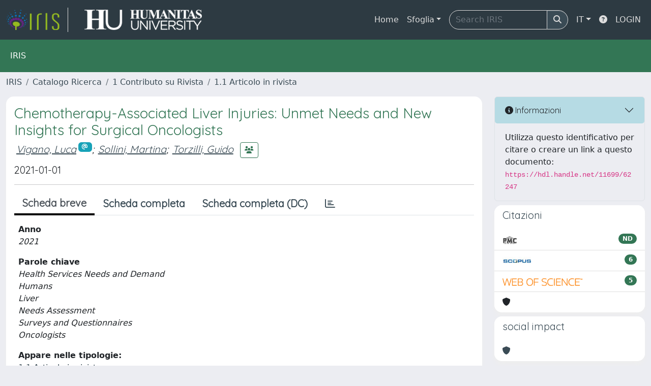

--- FILE ---
content_type: text/css
request_url: https://iris.hunimed.eu/sr/local.css
body_size: 80
content:
.site-header {
    background: none;
    background-color: #337655 !important;
}